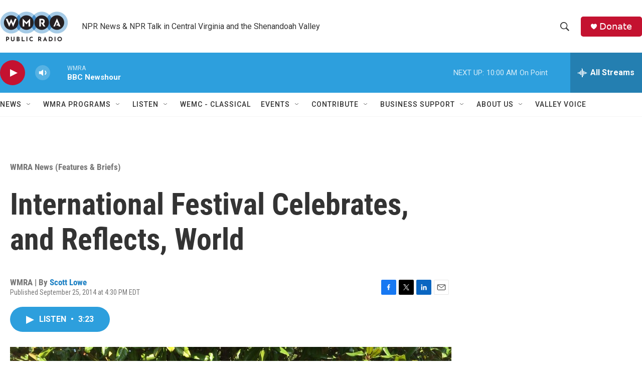

--- FILE ---
content_type: text/html; charset=utf-8
request_url: https://www.google.com/recaptcha/api2/aframe
body_size: 267
content:
<!DOCTYPE HTML><html><head><meta http-equiv="content-type" content="text/html; charset=UTF-8"></head><body><script nonce="BBO43jzt_5J4r3JhDhtJeg">/** Anti-fraud and anti-abuse applications only. See google.com/recaptcha */ try{var clients={'sodar':'https://pagead2.googlesyndication.com/pagead/sodar?'};window.addEventListener("message",function(a){try{if(a.source===window.parent){var b=JSON.parse(a.data);var c=clients[b['id']];if(c){var d=document.createElement('img');d.src=c+b['params']+'&rc='+(localStorage.getItem("rc::a")?sessionStorage.getItem("rc::b"):"");window.document.body.appendChild(d);sessionStorage.setItem("rc::e",parseInt(sessionStorage.getItem("rc::e")||0)+1);localStorage.setItem("rc::h",'1769006122355');}}}catch(b){}});window.parent.postMessage("_grecaptcha_ready", "*");}catch(b){}</script></body></html>